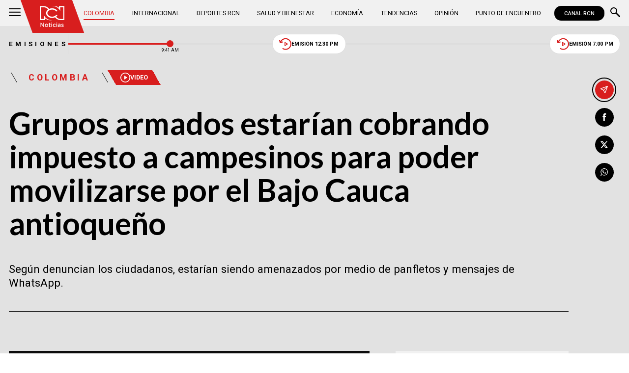

--- FILE ---
content_type: text/html; charset=utf-8
request_url: https://www.noticiasrcn.com/colombia/grupos-armados-estarian-cobrando-impuesto-a-campesinos-para-poder-movilizarse-por-el-bajo-cauca-antioqueno-717826
body_size: 11085
content:
<!DOCTYPE html>
<html lang="es">
<head>
    <title>Grupos armados estar&#xED;an cobrando impuesto a campesinos para poder movilizarse por el Bajo Cauca antioque&#xF1;o | Noticias RCN</title>
    <meta charset="utf-8" />
<meta http-equiv="x-ua-compatible" content="ie=edge">
<meta name="viewport" content="width=device-width, initial-scale=1.0">
<meta name="author" content="Noticias RCN" />
<meta name="version" content="3.0.13.0" />
	<meta name="description" content="Seg&#xFA;n denuncian los ciudadanos, estar&#xED;an siendo amenazados por medio de panfletos y mensajes de WhatsApp." />
	<meta name="keywords" content="Antioquia" />
	<meta name="news_keywords" content="Antioquia" />
	<link href="https://www.noticiasrcn.com/colombia/grupos-armados-estarian-cobrando-impuesto-a-campesinos-para-poder-movilizarse-por-el-bajo-cauca-antioqueno-717826" rel="canonical">

	<link rel="amphtml" href="https://amp.noticiasrcn.com/colombia/grupos-armados-estarian-cobrando-impuesto-a-campesinos-para-poder-movilizarse-por-el-bajo-cauca-antioqueno-717826">
	<meta name="robots" content="index, follow, max-image-preview:large">

            <meta name="twitter:card" content="summary_large_image" />
            <meta name="twitter:site" content="@NoticiasRCN" />
            <meta name="twitter:creator" content="@NoticiasRCN" />
            <meta name="twitter:title" content="Grupos armados estar&#xED;an cobrando impuesto a campesinos para poder movilizarse por el Bajo Cauca antioque&#xF1;o | Noticias RCN" />
            <meta name="twitter:description" content="Seg&#xFA;n denuncian los ciudadanos, estar&#xED;an siendo amenazados por medio de panfletos y mensajes de WhatsApp." />
            <meta name="twitter:image" content="https://imagenes.noticiasrcn.com/cms/2024/05/22215546/disidencias-de-las-farc-y-el-clan-del-golfo-se-enfrentaron-en-antioquia.webp?w=1280" />

    <meta property="og:site_name" content="Noticias RCN">
    <meta property="og:title" content="Grupos armados estar&#xED;an cobrando impuesto a campesinos para poder movilizarse por el Bajo Cauca antioque&#xF1;o | Noticias RCN" />
    <meta property="og:type" content="article" />
    <meta property="og:url" content="https://www.noticiasrcn.com/colombia/grupos-armados-estarian-cobrando-impuesto-a-campesinos-para-poder-movilizarse-por-el-bajo-cauca-antioqueno-717826" />
    <meta property="og:image" content="https://imagenes.noticiasrcn.com/cms/2024/05/22215546/disidencias-de-las-farc-y-el-clan-del-golfo-se-enfrentaron-en-antioquia.webp?w=1280" />
    <meta property="og:image:type" content="image/jpeg" />
    <meta property="og:image:alt" content="Grupos armados estar&#xED;an cobrando impuesto a campesinos para poder movilizarse por el Bajo Cauca antioque&#xF1;o | Noticias RCN" />
    <meta property=”og:image:width” content="1280" />
    <meta property=”og:image:height” content="720" />
    <meta property="og:description" content="Seg&#xFA;n denuncian los ciudadanos, estar&#xED;an siendo amenazados por medio de panfletos y mensajes de WhatsApp." />
    <meta property="og:locale" content="es_CO" />
    <!--Whatsapp-->
    <meta property="og:image" content="https://imagenes.noticiasrcn.com/cms/2024/05/22215546/disidencias-de-las-farc-y-el-clan-del-golfo-se-enfrentaron-en-antioquia.webp?w=400&amp;r=1_1" />
    <meta property="og:image:type" content="image/jpeg" />
        <meta property="fb:pages" content="154413711236788" />

<link rel="apple-touch-icon" sizes="180x180" href="/__assets/favicon/apple-touch-icon.png">
<link rel="alternate icon" href="/__assets/favicon/favicon.ico" sizes="16x16">
<meta name="msapplication-config" content="/__assets/favicon/browserconfig.xml">
<meta name="msapplication-TileColor" content="#da532c">
<link rel="mask-icon" href="/__assets/favicon/safari-pinned-tab.svg" color="#0b4bbd">
<link rel="icon" type="image/svg+xml" href="/__assets/favicon/favicon.svg">
<meta name="theme-color" content="#ffffff">
    <meta property="article:published_time" content="07/09/2024 10:02:33 -05:00" />
    <meta property="article:modified_time" content="07/09/2024 10:02:33 -05:00" />
        <meta property="mrf:authors" content="mdcardenas@rcntv.com" />
        <meta property="mrf:tags" content="contentType:Video;tags:Antioquia" />
        <meta property="mrf:sections" content="Colombia">


	<script type="application/ld&#x2B;json">
		{"@id":"https://www.noticiasrcn.com/#publisher","name":"Noticias RCN","logo":{"url":"https://imagenes.noticiasrcn.com/img/nrcn-logo.png","width":320,"height":270,"@context":"http://schema.org","@type":"ImageObject"},"url":"https://www.noticiasrcn.com","sameAs":["https://twitter.com/NoticiasRCN","https://www.facebook.com/NoticiasRCN","https://www.youtube.com/channel/UCnr6pbeXJmkNQJ9PSYle7QQ","https://www.instagram.com/noticiasrcn"],"address":{"streetAddress":"Av. de las Américas #65-82","addressLocality":"Bogotá D.C","postalCode":"111611","addressRegion":"Bogotá D.C","addressCountry":"CO","@context":"http://schema.org","@type":"PostalAddress"},"@context":"http://schema.org","@type":"NewsMediaOrganization"}
	</script>
	<script type="application/ld&#x2B;json">
		{"itemListElement":[{"position":1,"name":"Colombia","item":"https://www.noticiasrcn.com/colombia","@context":"http://schema.org","@type":"ListItem"},{"position":2,"name":"Grupos armados estarían cobrando impuesto a campesinos para poder movilizarse por el Bajo Cauca antioqueño","@context":"http://schema.org","@type":"ListItem"}],"@context":"http://schema.org","@type":"BreadcrumbList"}
	</script>
	<script type="application/ld&#x2B;json">
		{"headline":"Grupos armados estarían cobrando impuesto a campesinos para poder movilizarse por el Bajo Cauca antioqueño","articleSection":"Colombia","datePublished":"2024-07-09T10:02:33-05:00","dateModified":"2024-07-09T10:02:33-05:00","description":"Según denuncian los ciudadanos, estarían siendo amenazados por medio de panfletos y mensajes de WhatsApp.","publisher":{"@id":"https://www.noticiasrcn.com/#publisher"},"image":[{"url":"https://imagenes.noticiasrcn.com/cms/2024/05/22215546/disidencias-de-las-farc-y-el-clan-del-golfo-se-enfrentaron-en-antioquia.webp","width":1920,"height":1080,"caption":"Foto: AFP","@context":"http://schema.org","@type":"ImageObject"},{"url":"https://imagenes.noticiasrcn.com/cms/2024/05/22215546/disidencias-de-las-farc-y-el-clan-del-golfo-se-enfrentaron-en-antioquia.webp?r=4_3","width":1440,"height":1080,"caption":"Foto: AFP","@context":"http://schema.org","@type":"ImageObject"},{"url":"https://imagenes.noticiasrcn.com/cms/2024/05/22215546/disidencias-de-las-farc-y-el-clan-del-golfo-se-enfrentaron-en-antioquia.webp?r=1_1","width":1080,"height":1080,"caption":"Foto: AFP","@context":"http://schema.org","@type":"ImageObject"}],"author":[{"@id":"https://www.noticiasrcn.com/#publisher","name":"Noticias RCN","logo":{"url":"https://imagenes.noticiasrcn.com/img/nrcn-logo.png","width":320,"height":270,"@context":"http://schema.org","@type":"ImageObject"},"url":"https://www.noticiasrcn.com","sameAs":["https://twitter.com/NoticiasRCN","https://www.facebook.com/NoticiasRCN","https://www.youtube.com/channel/UCnr6pbeXJmkNQJ9PSYle7QQ","https://www.instagram.com/noticiasrcn"],"address":{"streetAddress":"Av. de las Américas #65-82","addressLocality":"Bogotá D.C","postalCode":"111611","addressRegion":"Bogotá D.C","addressCountry":"CO","@context":"http://schema.org","@type":"PostalAddress"},"@context":"http://schema.org","@type":"NewsMediaOrganization"}],"wordCount":367,"url":"https://www.noticiasrcn.com/colombia/grupos-armados-estarian-cobrando-impuesto-a-campesinos-para-poder-movilizarse-por-el-bajo-cauca-antioqueno-717826","mainEntityOfPage":"https://www.noticiasrcn.com/colombia/grupos-armados-estarian-cobrando-impuesto-a-campesinos-para-poder-movilizarse-por-el-bajo-cauca-antioqueno-717826","speakable":{"xPath":["/html/head/title","/html/head/meta[@name='description']/@content"],"@context":"http://schema.org","@type":"SpeakableSpecification"},"@context":"http://schema.org","@type":"NewsArticle"}
	</script>
	<script type="application/ld&#x2B;json">
		{"description":"Según denuncian los ciudadanos, estarían siendo amenazados por medio de panfletos y mensajes de WhatsApp.","name":"Grupos armados estarían cobrando impuesto a campesinos para poder movilizarse por el Bajo Cauca antioqueño","thumbnailUrl":["https://imagenes.noticiasrcn.com/cms/2024/05/22215546/disidencias-de-las-farc-y-el-clan-del-golfo-se-enfrentaron-en-antioquia.webp"],"uploadDate":"2024-07-09T10:02:33-05:00","embedUrl":"https://geo.dailymotion.com/player.html?video=x91te18&","@context":"http://schema.org","@type":"VideoObject"}
	</script>

            <script>
            dataLayer = [{
                'isMobile': false,
                'postId': '717826',
                'postDateTime': '2024-07-09 10:02:33',
            }];
        </script>
<!-- Google Tag Manager -->
<script>
    (function (w, d, s, l, i) {
        w[l] = w[l] || []; w[l].push({
            'gtm.start':
                new Date().getTime(), event: 'gtm.js'
        }); var f = d.getElementsByTagName(s)[0],
            j = d.createElement(s), dl = l != 'dataLayer' ? '&l=' + l : ''; j.async = true; j.src =
                'https://www.googletagmanager.com/gtm.js?id=' + i + dl; f.parentNode.insertBefore(j, f);
    })(window, document, 'script', 'dataLayer', 'GTM-5LFX3MS3');</script>
<!-- End Google Tag Manager -->

    <link rel="preconnect" href="https://fonts.googleapis.com">
    <link rel="preconnect" href="https://fonts.gstatic.com" crossorigin>
    <link href="https://fonts.googleapis.com/css2?family=Lato:ital,wght@0,400;0,700;1,400;1,700&family=Roboto+Serif:ital,opsz,wght@0,8..144,100..900;1,8..144,100..900&family=Roboto:ital,wght@0,400;0,500;0,700;1,400;1,500;1,700&display=swap" rel="stylesheet">
    
    
    
        <script type="text/javascript">
            window.trends = {
                'postId': '717826',
                'postDateTime': '2024-07-09 10:02:33',
            }
        </script>
    


    
            <noscript><link rel="stylesheet" href="/__assets/assets/v2.0.0/desktop-post-video-fMZAbGzK.css" /></noscript>
            <link rel="preload" href="/__assets/assets/v2.0.0/desktop-post-video-fMZAbGzK.css" as="style" />
    
</head>
<body>
    <!-- Google Tag Manager (noscript) -->
    <noscript>
        <iframe src="https://www.googletagmanager.com/ns.html?id=GTM-5LFX3MS3"
                height="0" width="0" style="display:none;visibility:hidden">
        </iframe>
    </noscript>
    <!-- End Google Tag Manager (noscript) -->
    <style id="loading-styles">
    .loading_screen {
        background: linear-gradient(to bottom, #f9f9f9 10%, #eeeff3 100%);
        left: 0;
        height: 100%;
        position: fixed;
        top: 0;
        width: 100%;
        z-index: 10000;
        display: flex;
        flex-direction: column;
        justify-content: center;
        align-items: center;
    }

        .loading_screen .icon-logo {
            height: 80px;
            width: auto;
            fill: #555;
        }

        .loader {
            width: 8px;
            height: 8px;
            border-radius: 50%;
            display: block;
            margin: 15px auto;
            position: relative;
            color: #555;
            box-sizing: border-box;
            animation: animloader 750ms linear infinite alternate;
        }

    @keyframes animloader {
        0% {
            box-shadow: -38px -12px, -14px 0, 14px 0, 38px 0;
        }

        33% {
            box-shadow: -38px 0px, -14px -12px, 14px 0, 38px 0;
        }

        66% {
            box-shadow: -38px 0px, -14px 0, 14px -12px, 38px 0;
        }

        100% {
            box-shadow: -38px 0, -14px 0, 14px 0, 38px -12px;
        }
    }

</style>
<style id="hide-principal">
    #principal-html {
        display: none;
    }
</style>

<div class="loading_screen">
    <svg class="icon-logo" width="1216" height="1024" viewBox="0 0 1216 1024" preserveAspectRatio="xMinYMin" aria-hidden="true" focusable="false"><use href="/ui/v2/icons.svg#icon-logo"></use></svg>
    <span class="loader"></span>
</div>
<script>
    var loadingRemoved = false;
    var cleanLoading = function () {
        if (!loadingRemoved) {
            loadingRemoved = true;
            document.getElementById('hide-principal').remove();
            document.getElementsByClassName('loading_screen')[0].remove();
        }
    }
</script>
    <div id="principal-html" class="p-vid">
        
        <header v-bind:class="{ scrolled: scrollPosition > 100 }" data-mrf-recirculation="Header">
    <div class="header">
        <div class="container">
            <button class="menu-icon" type="button" @click="openMenu" aria-label="Abrir Menú">
                <svg class="icon-menu" width="1024" height="1024" viewBox="0 0 1024 1024" preserveAspectRatio="xMinYMin" aria-hidden="true" focusable="false"><use href="/ui/v2/icons.svg#icon-menu"></use></svg>
            </button>

            <div class="side-menu" ref="sideMenuRef" v-bind:class="{ show: isMenuOpen }" data-mrf-recirculation="Menú Lateral">
    <div class="row">
        <a class="logo-inside" href="/" aria-label="Ir al inicio"><svg class="icon-logo" width="1216" height="1024" viewBox="0 0 1216 1024" preserveAspectRatio="xMinYMin" aria-hidden="true" focusable="false"><use href="/ui/v2/icons.svg#icon-logo"></use></svg></a>
        <button class="close" @click="closeMenu" aria-label="Cerrar Menú">
            <svg class="icon-close" width="1024" height="1024" viewBox="0 0 1024 1024" preserveAspectRatio="xMinYMin" aria-hidden="true" focusable="false"><use href="/ui/v2/icons.svg#icon-close"></use></svg>
        </button>
    </div>
    <nav class="menu">
        <collapse class="accordion c3" :collapsed="false" icon="arrowdown">
            <template v-slot:header>
                <div>Secciones</div>
            </template>
                <ul>
                            <li><a href="/colombia">Colombia</a></li>
                            <li><a href="/internacional">Internacional</a></li>
                            <li><a href="/salud-y-bienestar">Salud y Bienestar</a></li>
                            <li><a href="/opinion">Opini&#xF3;n</a></li>
                </ul>
                    <hr class="v">
                <ul>
                            <li><a href="/economia">Econom&#xED;a</a></li>
                            <li><a href="/tendencias">Tendencias</a></li>
                            <li><a href="/punto-de-encuentro">Punto de Encuentro</a></li>
                </ul>
                    <hr class="v">
                <ul>
                            <li><a href="/videos">Videos</a></li>
                            <li><a href="/emisiones">Emisiones</a></li>
                            <li><a href="/deportes">Deportes RCN</a></li>
                </ul>
        </collapse>
        <collapse class="accordion c2" :collapsed="false" icon="arrowdown">
            <template v-slot:header>
                <div>Punto de encuentro</div>
            </template>
                <ul>
                        <li><a href="/punto-de-encuentro/a-lo-que-vinimos">A lo que vinimos</a></li>
                        <li><a href="/punto-de-encuentro/encontremonos-en-las-regiones">Encontr&#xE9;monos en las regiones</a></li>
                        <li><a href="/punto-de-encuentro/informes-especiales">Informes especiales</a></li>
                        <li><a href="/punto-de-encuentro/la-entrevista-de-jose-manuel-acevedo">La entrevista de Jos&#xE9; Manuel Acevedo</a></li>
                        <li><a href="/punto-de-encuentro/los-datos-de-luza">Los datos de Luza</a></li>
                        <li><a href="/punto-de-encuentro/mujeres-que-inspiran">Mujeres que inspiran</a></li>
                        <li><a href="/punto-de-encuentro/retrato-hablado">Retrato Hablado</a></li>
                </ul>
                    <hr class="v">
                <ul>
                        <li><a href="/punto-de-encuentro/el-termometro">El term&#xF3;metro</a></li>
                        <li><a href="/punto-de-encuentro/hacia-el-corazon-de-la-tierra">Hacia el coraz&#xF3;n de la tierra</a></li>
                        <li><a href="/punto-de-encuentro/la-clave-economica">La Clave Econ&#xF3;mica</a></li>
                        <li><a href="/punto-de-encuentro/la-mesa-ancha">La Mesa Ancha</a></li>
                        <li><a href="/punto-de-encuentro/miercoles-de-salud">Mi&#xE9;rcoles de Salud</a></li>
                        <li><a href="/punto-de-encuentro/preciso-y-conciso">Preciso y conciso</a></li>
                        <li><a href="/punto-de-encuentro/tribuna-rcn">Tribuna RCN</a></li>
                </ul>
        </collapse>
        <collapse class="accordion c1" :collapsed="false" icon="arrowdown">
            <template v-slot:header>
                <div>Emisiones</div>
            </template>
            <menu-broadcasts></menu-broadcasts>
        </collapse>
            <div class="btn-container">
                <a href="https://www.whatsapp.com/channel/0029VZzgtsp8PgsABlHj6g3K" target="_blank" rel="nofollow" class="btn secondary">Suscribirse</a>
            </div>
    </nav>
        <ul class="social-networks">
                <li>
                    <a href="https://www.facebook.com/NoticiasRCN" target="_blank" rel="nofollow"><svg class="icon-facebook" width="1024" height="1024" viewBox="0 0 1024 1024" preserveAspectRatio="xMinYMin" aria-hidden="true" focusable="false"><use href="/ui/v2/icons.svg#icon-facebook"></use></svg></a>
                </li>
                <li>
                    <a href="https://twitter.com/NoticiasRCN" target="_blank" rel="nofollow"><svg class="icon-x" width="1024" height="1024" viewBox="0 0 1024 1024" preserveAspectRatio="xMinYMin" aria-hidden="true" focusable="false"><use href="/ui/v2/icons.svg#icon-x"></use></svg></a>
                </li>
                <li>
                    <a href="https://www.instagram.com/noticiasrcn/" target="_blank" rel="nofollow"><svg class="icon-instagram" width="1024" height="1024" viewBox="0 0 1024 1024" preserveAspectRatio="xMinYMin" aria-hidden="true" focusable="false"><use href="/ui/v2/icons.svg#icon-instagram"></use></svg></a>
                </li>
                <li>
                    <a href="https://www.youtube.com/c/NoticiasRCN/" target="_blank" rel="nofollow"><svg class="icon-youtube" width="1024" height="1024" viewBox="0 0 1024 1024" preserveAspectRatio="xMinYMin" aria-hidden="true" focusable="false"><use href="/ui/v2/icons.svg#icon-youtube"></use></svg></a>
                </li>
                <li>
                    <a href="https://www.whatsapp.com/channel/0029VZzgtsp8PgsABlHj6g3K" target="_blank" rel="nofollow">
                        <svg class="icon-whatsapp" width="1024" height="1024" viewBox="0 0 1024 1024" preserveAspectRatio="xMinYMin" aria-hidden="true" focusable="false"><use href="/ui/v2/icons.svg#icon-whatsapp"></use></svg>
                    </a>
                </li>
        </ul>
</div>
<div class="overlay" v-bind:class="{ show: isMenuOpen }"></div>

            <a class="logo" href="/" aria-label="Ir al inicio"><svg class="icon-logo" width="1216" height="1024" viewBox="0 0 1216 1024" preserveAspectRatio="xMinYMin" aria-hidden="true" focusable="false"><use href="/ui/v2/icons.svg#icon-logo"></use></svg></a>
            <nav class="categories">
                <ul>
                            <li><a class="active" href="/colombia">Colombia</a></li>
                            <li><a  href="/internacional">Internacional</a></li>
                            <li><a  href="/deportes">Deportes RCN</a></li>
                            <li><a  href="/salud-y-bienestar">Salud y Bienestar</a></li>
                            <li><a  href="/economia">Econom&#xED;a</a></li>
                            <li><a  href="/tendencias">Tendencias</a></li>
                            <li><a  href="/opinion">Opini&#xF3;n</a></li>
                            <li><a  href="/punto-de-encuentro">Punto de Encuentro</a></li>
                </ul>
            </nav>
            <div>
                <a href="https://www.canalrcn.com/co/noticias-rcn?utm_source=noticias&utm_medium=botonheader&utm_campaign=app" target="_blank" rel="nofollow" class="btn xs">
                    CANAL RCN
                </a>
            </div>
            <search-box></search-box>
        </div>
    </div>
    <header-broadcasts></header-broadcasts>
    <breaking-news></breaking-news>
</header>

        <main class="wrapper-main" v-bind:class="{bn: rcnStore.hasBreakingNews, scrolled: scrollPosition > 100}">
            

<article class="main-article-container post-video-container container" data-mrf-recirculation="Cuerpo Noticia">
        <div class="post-header">
        <div class="breadcrumb">
                <a href="/colombia" class="kicker">Colombia</a>
                <a href="/videos" class="tag"><svg class="icon-play" width="1024" height="1024" viewBox="0 0 1024 1024" preserveAspectRatio="xMinYMin" aria-hidden="true" focusable="false"><use href="/ui/v2/icons.svg#icon-play"></use></svg> Video</a>
        </div>
        <h1 class="title">Grupos armados estar&#xED;an cobrando impuesto a campesinos para poder movilizarse por el Bajo Cauca antioque&#xF1;o</h1>
        <h2 class="lead">Seg&#xFA;n denuncian los ciudadanos, estar&#xED;an siendo amenazados por medio de panfletos y mensajes de WhatsApp.</h2>
        <hr class="full">
    </div>

        <div class="article-container">
        <div class="standard-content">
            <div class="video-opening" v-bind:class="{ 'fixed': scrollPosition > 770 && videoActive }">
                <div id="toolbar" class="toolbar" :style="{left: leftWindow, top: topWindow}">
                    <button @click="videoActive = false" aria-label="Cerrar Video">
                        <svg class="icon-close" width="1024" height="1024" viewBox="0 0 1024 1024" preserveAspectRatio="xMinYMin" aria-hidden="true" focusable="false"><use href="/ui/v2/icons.svg#icon-close"></use></svg>
                    </button>
                </div>
                <div class="video-container" :style="{left: leftWindow, top: topVideoWindow }">
<span class="lazyload dailymotion-video" id="dm-YZTLGI" data-video-id="x91te18" data-width="640" data-height="359"></span>                </div>
            </div>

            
	<div class="main-tag ">
			<div class="logo">
				<svg class="icon-logo" width="1216" height="1024" viewBox="0 0 1216 1024" preserveAspectRatio="xMinYMin" aria-hidden="true" focusable="false"><use href="/ui/v2/icons.svg#icon-logo"></use></svg>
				
    <img class="lazyload rounded"
         title="default_autor"
         data-src="https://imagenes.noticiasrcn.com/cms/2024/02/13112928/default_autor.jpg"
         src="data:image/svg+xml,%3Csvg xmlns='http://www.w3.org/2000/svg' viewBox='0 0 900 900'%3E%3C/svg%3E"
         height="900"
         width="900"
         aria-hidden="true"
         onerror="this.src='data:image/svg+xml,%3Csvg xmlns=\'http://www.w3.org/2000/svg\' viewBox=\'0 0 900 900\'%3E%3C/svg%3E'" />
    <noscript>
        <img loading="lazy"
             class="rounded"
             title="default_autor"
             src="https://imagenes.noticiasrcn.com/cms/2024/02/13112928/default_autor.jpg?w=480"
             height="900"
             width="900" />
    </noscript>

			</div>

		<div class="info">
					<p class="tag-title">Noticias RCN</p>

			<div class="date">
				<span>julio 09 de 2024</span>
				<hr class="v">
				<span>10:02 a.&#xA0;m.</span>
			</div>
		</div>
	
	</div>

            
	<a class="whatsapp-button" href="https://www.whatsapp.com/channel/0029VZzgtsp8PgsABlHj6g3K" target="_blank" rel="nofollow">
		<svg class="icon-whatsapp" width="1024" height="1024" viewBox="0 0 1024 1024" preserveAspectRatio="xMinYMin" aria-hidden="true" focusable="false"><use href="/ui/v2/icons.svg#icon-whatsapp"></use></svg> Unirse al canal de Whatsapp de Noticias RCN
	</a>



            <div class="content">
                <p>Noticias RCN conoció que los grupos armados ilegales estarían cobrando un ‘impuesto’ a los campesinos para poder movilizarse por el Bajo Cauca antioqueño. En esta región del país hay presencia de ‘El Clan del Golfo’ y el ELN quienes se estarían enfrentando por el control de las minas de oro.</p><p>Los ciudadanos son constantemente amenazados, según reportes de las autoridades, por medio panfletos y WhatsApp; muchos de los mensajes enviados por los grupos delincuenciales a través de esta aplicación son audios.</p><div class="mceNonEditable related-post"><figure><img loading="lazy" title="Violaciones al cese el fuego por parte del ELN se cuadriplicaron, según informe del Cerac" alt="Violaciones al cese el fuego por parte del ELN se cuadriplicaron, según informe del Cerac" width="1920" height="1080" data-src="https://imagenes.noticiasrcn.com/cms/2024/07/09071742/ELN-violacions-cese-fuego-AFP.webp?w=600&amp;r=16_9" src="data:image/svg+xml,%3Csvg xmlns='http://www.w3.org/2000/svg' viewBox='0 0 1920 1080'%3E%3C/svg%3E" class="lazyload" /></figure><div>RELACIONADO</div><h3><a href="/colombia/violaciones-al-cese-el-fuego-por-parte-del-eln-se-cuadriplicaron-segun-informe-del-cerac-717750" target="_blank">Violaciones al cese el fuego por parte del ELN se cuadriplicaron, según informe del Cerac</a></h3></div><p><em>“Las comunidades hoy están en riesgo. Están siendo reclutadas, utilizadas, han sido víctimas de minas antipersonal y han sido desplazadas y confinadas”,</em> advirtió Ricardo Arias, delegado de la Defensoría del Pueblo.</p><div class="ad-wrapper"><div id="gpt-ad-10"></div></div><h2>Horarios de movilidad</h2><p>El control en el Bajo Cauca antiqueño por parte de los grupos armados es tal que, además de, presuntamente, cobrar un impuesto de movilidad, también controlan los horarios en los que los ciudadanos pueden transitar.</p><p>Luis Eduardo Martínez, secretario de Seguridad de Antioquia, condenó que los campesinos estén siendo intimidados a través de redes sociales. Además, lamentó que se esté confinando a la población.</p><p><em>“No hay necesidad que ellos estén en territorio y con una sola amenaza que envíen por las redes sociales, con una grabación que envían por WhatsApp, con eso tienen la capacidad de confinar o desplazar a toda una población”</em>, aseguró.</p><div class="mceNonEditable related-post"><figure><img loading="lazy" title="&quot;De 160 reclutamientos forzosos,124 ocurren en Cauca&quot;: delegado de la Defensoría del Pueblo" alt="&quot;De 160 reclutamientos forzosos,124 ocurren en Cauca&quot;: delegado de la Defensoría del Pueblo" width="1920" height="1080" data-src="https://imagenes.noticiasrcn.com/cms/2024/06/21081458/cauca-es-el-departamento-con-mas-casos-de-reclutamiento-forzoso.webp?w=600&amp;r=16_9" src="data:image/svg+xml,%3Csvg xmlns='http://www.w3.org/2000/svg' viewBox='0 0 1920 1080'%3E%3C/svg%3E" class="lazyload" /></figure><div>RELACIONADO</div><h3><a href="/colombia/de-160-reclutamientos-forzosos-124-ocurren-en-cauca-delegado-de-la-defensoria-del-pueblo-709856" target="_blank">"De 160 reclutamientos forzosos,124 ocurren en Cauca": delegado de la Defensoría del Pueblo</a></h3></div><p>Aunque la Fuerza Pública hace presencia en esa zona, la comunidad advierte que no es suficiente para detener el actuar de los grupos armados.</p><h2>Cifras de confinamiento en Colombia</h2><p>A finales de mayo la Oficina de Asuntos Humanitarios de Naciones Unidas (OCHA) alertó que, durante el primer trimestre de 2024, el confinamiento en Colombia aumentó un 166% en comparación con el año anterior.</p><p>Según el informe, más de 44 mil personas y 11 mil familias se han visto obligadas a restringir severamente su movilidad debido a enfrentamientos entre los grupos armados en diferentes zonas del país.</p><p>Además del Bajo Cauca antioqueño, regiones como el Pacífico, Amazonía y Magdalena Medio se han visto gravemente afectados por esta problemática.</p>
            </div>
            
	<div class="tags-container">
		<svg class="icon-tag" width="1024" height="1024" viewBox="0 0 1024 1024" preserveAspectRatio="xMinYMin" aria-hidden="true" focusable="false"><use href="/ui/v2/icons.svg#icon-tag"></use></svg>
		<ul class="tags">
				<li>
					<a href="/temas/antioquia">Antioquia</a>
				</li>
		</ul>
	</div>

            
	<a class="whatsapp-button" href="https://www.whatsapp.com/channel/0029VZzgtsp8PgsABlHj6g3K" target="_blank" rel="nofollow">
		<svg class="icon-whatsapp" width="1024" height="1024" viewBox="0 0 1024 1024" preserveAspectRatio="xMinYMin" aria-hidden="true" focusable="false"><use href="/ui/v2/icons.svg#icon-whatsapp"></use></svg> Unirse al canal de Whatsapp de Noticias RCN
	</a>



            	<a class="google-button" href="https://news.google.com/publications/CAAqBwgKMJ3FgQsw5qb9Ag" target="_blank" rel="nofollow">
		<img class="lazyload"
			 width="27"
			 height="27"
			 src="data:image/svg+xml,%3Csvg xmlns='http://www.w3.org/2000/svg' viewBox='0 0 25 25'%3E%3C/svg%3E"
			 data-src="/__assets/images/googlenews.svg"
			 alt="Google News" />
		Síguenos en Google News
	</a>

        </div>
        <div class="sidebar">
            <div id="gpt-ad-24" class="ad rectangle"></div>
            <trends2></trends2>
            <div id="gpt-ad-25" class="ad rectangle"></div>
        </div>
    </div>

    
	<ul class="share">
		<li class="send">
			<post-percentage></post-percentage>
			<span>
				<svg class="icon-send" width="1024" height="1024" viewBox="0 0 1024 1024" preserveAspectRatio="xMinYMin" aria-hidden="true" focusable="false"><use href="/ui/v2/icons.svg#icon-send"></use></svg>
			</span>
		</li>
		<li>
			<a href="https://www.facebook.com/share.php?display=page&amp;u=https%3A%2F%2Fwww.noticiasrcn.com%2Fcolombia%2Fgrupos-armados-estarian-cobrando-impuesto-a-campesinos-para-poder-movilizarse-por-el-bajo-cauca-antioqueno-717826" target="_blank" rel="noopener" aria-label="Compartir en Facebook">
				<svg class="icon-facebook" width="1024" height="1024" viewBox="0 0 1024 1024" preserveAspectRatio="xMinYMin" aria-hidden="true" focusable="false"><use href="/ui/v2/icons.svg#icon-facebook"></use></svg>
			</a>
		</li>
		<li>
			<a href="https://twitter.com/intent/tweet?text=Grupos&#x2B;armados&#x2B;estar%C3%ADan&#x2B;cobrando&#x2B;impuesto&#x2B;a&#x2B;campesinos&#x2B;para&#x2B;poder&#x2B;movilizarse&#x2B;por&#x2B;el&#x2B;Bajo&#x2B;Cauca&#x2B;antioque%C3%B1o&amp;url=https%3A%2F%2Fwww.noticiasrcn.com%2Fcolombia%2Fgrupos-armados-estarian-cobrando-impuesto-a-campesinos-para-poder-movilizarse-por-el-bajo-cauca-antioqueno-717826&amp;via=NoticiasRCN" target="_blank" rel="noopener" aria-label="Compartir en X">
				<svg class="icon-x" width="1024" height="1024" viewBox="0 0 1024 1024" preserveAspectRatio="xMinYMin" aria-hidden="true" focusable="false"><use href="/ui/v2/icons.svg#icon-x"></use></svg>
			</a>
		</li>
		<li>
			<a href="https://wa.me/?text=Art%C3%ADculo&#x2B;Grupos&#x2B;armados&#x2B;estar%C3%ADan&#x2B;cobrando&#x2B;impuesto&#x2B;a&#x2B;campesinos&#x2B;para&#x2B;poder&#x2B;movilizarse&#x2B;por&#x2B;el&#x2B;Bajo&#x2B;Cauca&#x2B;antioque%C3%B1o&#x2B;-&#x2B;https%3A%2F%2Fwww.noticiasrcn.com%2Fcolombia%2Fgrupos-armados-estarian-cobrando-impuesto-a-campesinos-para-poder-movilizarse-por-el-bajo-cauca-antioqueno-717826" target="_blank" rel="noopener" aria-label="Compartir en Whatsapp">
				<svg class="icon-whatsapp" width="1024" height="1024" viewBox="0 0 1024 1024" preserveAspectRatio="xMinYMin" aria-hidden="true" focusable="false"><use href="/ui/v2/icons.svg#icon-whatsapp"></use></svg>
			</a>
		</li>
		<share-button title="Grupos armados estar&#xED;an cobrando impuesto a campesinos para poder movilizarse por el Bajo Cauca antioque&#xF1;o" url="https://www.noticiasrcn.com/colombia/grupos-armados-estarian-cobrando-impuesto-a-campesinos-para-poder-movilizarse-por-el-bajo-cauca-antioqueno-717826"></share-button>
	</ul>

</article>


    <section class="container interests" data-mrf-recirculation="Te Puede Interesar">
        <div class="section-title">
            <h2>Te puede interesar</h2>
        </div>
	<div class="post-v">
		<a class="img-a" href="/colombia/vagones-de-un-tren-en-duitama-se-desacoplaron-y-provocaron-accidente-donde-murio-embarazada-981442">
			
    <img class="lazyload"
         alt="Accidente en Duitama."
         title="accidente-duitama"
         data-src="https://imagenes.noticiasrcn.com/cms/2026/01/17200007/accidente-duitama.webp"
         src="data:image/svg+xml,%3Csvg xmlns='http://www.w3.org/2000/svg' viewBox='0 0 1920 1080'%3E%3C/svg%3E"
         height="1080"
         width="1920" 
         aria-hidden="true"
         onerror="this.src='data:image/svg+xml,%3Csvg xmlns=\'http://www.w3.org/2000/svg\' viewBox=\'0 0 1920 1080\'%3E%3C/svg%3E'" />
    <noscript>
        <img loading="lazy"
             alt="Accidente en Duitama."
             title="accidente-duitama"
             src="https://imagenes.noticiasrcn.com/cms/2026/01/17200007/accidente-duitama.webp?w=480"
             height="1080"
             width="1920" />
    </noscript>

			<svg class="icon-play" width="1024" height="1024" viewBox="0 0 1024 1024" preserveAspectRatio="xMinYMin" aria-hidden="true" focusable="false"><use href="/ui/v2/icons.svg#icon-play"></use></svg>
		</a>
		<a href="/temas/boyaca" class="kicker">Boyac&#xE1;</a>
		<h3 class="title">
			<a href="/colombia/vagones-de-un-tren-en-duitama-se-desacoplaron-y-provocaron-accidente-donde-murio-embarazada-981442">VIDEO | Vagones de un tren en Duitama provocaron aparatoso accidente que dej&#xF3; una mujer embarazada muerta</a>
		</h3>
		<div class="time">
			<svg class="icon-clock" width="1024" height="1024" viewBox="0 0 1024 1024" preserveAspectRatio="xMinYMin" aria-hidden="true" focusable="false"><use href="/ui/v2/icons.svg#icon-clock"></use></svg>
			<post-time :created="1768698148000"></post-time>
		</div>
	</div>
	<div class="post-v">
		<a class="img-a" href="/colombia/desafios-en-movilidad-en-bogota-mas-alla-del-metro-981424">
			
    <img class="lazyload"
         alt="Carros y motos tr&#xE1;fico en Bogot&#xE1;"
         title="Carros y motos tr&#xE1;fico en Bogot&#xE1;"
         data-src="https://imagenes.noticiasrcn.com/cms/2026/01/14102206/Carros-y-motos-trafico-en-Bogota.webp"
         src="data:image/svg+xml,%3Csvg xmlns='http://www.w3.org/2000/svg' viewBox='0 0 1920 1080'%3E%3C/svg%3E"
         height="1080"
         width="1920" 
         aria-hidden="true"
         onerror="this.src='data:image/svg+xml,%3Csvg xmlns=\'http://www.w3.org/2000/svg\' viewBox=\'0 0 1920 1080\'%3E%3C/svg%3E'" />
    <noscript>
        <img loading="lazy"
             alt="Carros y motos tr&#xE1;fico en Bogot&#xE1;"
             title="Carros y motos tr&#xE1;fico en Bogot&#xE1;"
             src="https://imagenes.noticiasrcn.com/cms/2026/01/14102206/Carros-y-motos-trafico-en-Bogota.webp?w=480"
             height="1080"
             width="1920" />
    </noscript>

			<svg class="icon-play" width="1024" height="1024" viewBox="0 0 1024 1024" preserveAspectRatio="xMinYMin" aria-hidden="true" focusable="false"><use href="/ui/v2/icons.svg#icon-play"></use></svg>
		</a>
		<a href="/temas/bogota" class="kicker">Bogot&#xE1;</a>
		<h3 class="title">
			<a href="/colombia/desafios-en-movilidad-en-bogota-mas-alla-del-metro-981424">Los desaf&#xED;os estructurales que marcar&#xE1;n la movilidad de Bogot&#xE1; para 2026</a>
		</h3>
		<div class="time">
			<svg class="icon-clock" width="1024" height="1024" viewBox="0 0 1024 1024" preserveAspectRatio="xMinYMin" aria-hidden="true" focusable="false"><use href="/ui/v2/icons.svg#icon-clock"></use></svg>
			<post-time :created="1768696108000"></post-time>
		</div>
	</div>
	<div class="post-v">
		<a class="img-a" href="/colombia/le-robaron-al-equipo-de-yeison-jimenez-durante-homenaje-en-el-movistar-arena-981422">
			
    <img class="lazyload"
         alt="Yeison Jim&#xE9;nez."
         title="yeison-jimenez"
         data-src="https://imagenes.noticiasrcn.com/cms/2026/01/13065705/yeison-jimenez.webp"
         src="data:image/svg+xml,%3Csvg xmlns='http://www.w3.org/2000/svg' viewBox='0 0 1920 1080'%3E%3C/svg%3E"
         height="1080"
         width="1920" 
         aria-hidden="true"
         onerror="this.src='data:image/svg+xml,%3Csvg xmlns=\'http://www.w3.org/2000/svg\' viewBox=\'0 0 1920 1080\'%3E%3C/svg%3E'" />
    <noscript>
        <img loading="lazy"
             alt="Yeison Jim&#xE9;nez."
             title="yeison-jimenez"
             src="https://imagenes.noticiasrcn.com/cms/2026/01/13065705/yeison-jimenez.webp?w=480"
             height="1080"
             width="1920" />
    </noscript>

			
		</a>
		<a href="/temas/yeison-jimenez" class="kicker">Yeison Jim&#xE9;nez</a>
		<h3 class="title">
			<a href="/colombia/le-robaron-al-equipo-de-yeison-jimenez-durante-homenaje-en-el-movistar-arena-981422">Familia de Yeison Jim&#xE9;nez denuncia millonario robo durante homenaje en Movistar Arena</a>
		</h3>
		<div class="time">
			<svg class="icon-clock" width="1024" height="1024" viewBox="0 0 1024 1024" preserveAspectRatio="xMinYMin" aria-hidden="true" focusable="false"><use href="/ui/v2/icons.svg#icon-clock"></use></svg>
			<post-time :created="1768694703000"></post-time>
		</div>
	</div>
    </section>

<div class="container mgid-container lazyload" data-mgid="https://jsc.mgid.com/site/122511.js">
    <div data-type="_mgwidget" data-widget-id="1263650"></div>
</div>
<div id="gpt-ad-21" class="ad banner"></div>
<video-module :id="717826"></video-module>
<div id="gpt-ad-22" class="ad banner"></div>

    <section class="container other-news" data-mrf-recirculation="Otras Noticias">
        <div class="section-title">
            <h2>Otras Noticias</h2>
        </div>
	<div class="post-v">
		<a class="img-a" href="/economia/resultado-loteria-de-boyaca-hoy-sabado-17-de-enero-de-2026-981083">
			
    <img class="lazyload"
         alt="Resultados de la Loter&#xED;a de Boyac&#xE1; del 10 de enero de 2026: conoce el premio mayor"
         title="resultado-loteria-de-boyaca-hoy-sabado-10-de-enero-de-2026"
         data-src="https://imagenes.noticiasrcn.com/cms/2024/11/16205752/loteria-boyaca-16-noviembre.webp"
         src="data:image/svg+xml,%3Csvg xmlns='http://www.w3.org/2000/svg' viewBox='0 0 1920 1080'%3E%3C/svg%3E"
         height="1080"
         width="1920" 
         aria-hidden="true"
         onerror="this.src='data:image/svg+xml,%3Csvg xmlns=\'http://www.w3.org/2000/svg\' viewBox=\'0 0 1920 1080\'%3E%3C/svg%3E'" />
    <noscript>
        <img loading="lazy"
             alt="Resultados de la Loter&#xED;a de Boyac&#xE1; del 10 de enero de 2026: conoce el premio mayor"
             title="resultado-loteria-de-boyaca-hoy-sabado-10-de-enero-de-2026"
             src="https://imagenes.noticiasrcn.com/cms/2024/11/16205752/loteria-boyaca-16-noviembre.webp?w=480"
             height="1080"
             width="1920" />
    </noscript>

			
		</a>
		<a href="/temas/resultados-loteria" class="kicker">Resultados loter&#xED;a</a>
		<h3 class="title">
			<a href="/economia/resultado-loteria-de-boyaca-hoy-sabado-17-de-enero-de-2026-981083">Resultados de la Loter&#xED;a de Boyac&#xE1; del 17 de enero de 2026: conoce el premio mayor</a>
		</h3>
			<p class="lead">Consulta los resultados de la Loter&#xED;a de Boyac&#xE1; del 17 de enero de 2026. Revisa el premio mayor, n&#xFA;meros ganadores y qu&#xE9; hacer si resultaste ganador.</p>
		<div class="time">
			<svg class="icon-clock" width="1024" height="1024" viewBox="0 0 1024 1024" preserveAspectRatio="xMinYMin" aria-hidden="true" focusable="false"><use href="/ui/v2/icons.svg#icon-clock"></use></svg>
			<post-time :created="1768708207000"></post-time>
		</div>
	</div>
	<div class="post-v">
		<a class="img-a" href="/deportes/millonarios-perdio-antes-bucaramanga-debut-liga-betplay-i-2026-video-goles-981458">
			
    <img class="lazyload"
         alt="Hern&#xE1;n Torres Millonarios"
         title="Hern&#xE1;n Torres Millonarios"
         data-src="https://imagenes.noticiasrcn.com/cms/2025/08/28181816/Hernan-Torres-Millonarios-2.webp"
         src="data:image/svg+xml,%3Csvg xmlns='http://www.w3.org/2000/svg' viewBox='0 0 1920 1080'%3E%3C/svg%3E"
         height="1080"
         width="1920" 
         aria-hidden="true"
         onerror="this.src='data:image/svg+xml,%3Csvg xmlns=\'http://www.w3.org/2000/svg\' viewBox=\'0 0 1920 1080\'%3E%3C/svg%3E'" />
    <noscript>
        <img loading="lazy"
             alt="Hern&#xE1;n Torres Millonarios"
             title="Hern&#xE1;n Torres Millonarios"
             src="https://imagenes.noticiasrcn.com/cms/2025/08/28181816/Hernan-Torres-Millonarios-2.webp?w=480"
             height="1080"
             width="1920" />
    </noscript>

			
		</a>
		<a href="/temas/millonarios" class="kicker">Millonarios</a>
		<h3 class="title">
			<a href="/deportes/millonarios-perdio-antes-bucaramanga-debut-liga-betplay-i-2026-video-goles-981458">Pobre debut de Millonarios: sin ideas, defensivo y superado por Bucaramanga</a>
		</h3>
			<p class="lead">Un Millonarios apagado y mal parado t&#xE1;cticamente empez&#xF3; la Liga BetPlay I-2026 con derrota ante Atl&#xE9;tico Bucaramanga. Vea los goles.</p>
		<div class="time">
			<svg class="icon-clock" width="1024" height="1024" viewBox="0 0 1024 1024" preserveAspectRatio="xMinYMin" aria-hidden="true" focusable="false"><use href="/ui/v2/icons.svg#icon-clock"></use></svg>
			<post-time :created="1768707625000"></post-time>
		</div>
	</div>
        <hr class="v">
	<div class="post-v small">
		<div class="kicker-container">
			<a href="/temas/viral" class="kicker">Viral</a>
			
		</div>
		<h3 class="title">
			<a href="/tendencias/video-yaya-munoz-y-manuel-turizo-ruptura-jose-rodriguez-981455">Yaya Mu&#xF1;oz y Manuel Turizo protagonizaron un momento que desat&#xF3; especulaciones: video viral</a>
		</h3>
		<div class="time">
			<svg class="icon-clock" width="1024" height="1024" viewBox="0 0 1024 1024" preserveAspectRatio="xMinYMin" aria-hidden="true" focusable="false"><use href="/ui/v2/icons.svg#icon-clock"></use></svg>
			<post-time :created="1768704321000"></post-time>
		</div>
	</div>
	<div class="post-v small">
		<div class="kicker-container">
			<a href="/temas/donald-trump" class="kicker">Donald Trump</a>
			
		</div>
		<h3 class="title">
			<a href="/internacional/trump-amenaza-con-imponer-aranceles-a-europa-por-groenlandia-981435">Donald Trump tomar&#xED;a dura y dr&#xE1;stica decisi&#xF3;n con aranceles a pa&#xED;ses europeos: esto se sabe</a>
		</h3>
		<div class="time">
			<svg class="icon-clock" width="1024" height="1024" viewBox="0 0 1024 1024" preserveAspectRatio="xMinYMin" aria-hidden="true" focusable="false"><use href="/ui/v2/icons.svg#icon-clock"></use></svg>
			<post-time :created="1768698642000"></post-time>
		</div>
	</div>
	<div class="post-v small">
		<div class="kicker-container">
			<a href="/temas/eps" class="kicker">EPS</a>
			
		</div>
		<h3 class="title">
			<a href="/salud-y-bienestar/quien-maneja-las-eps-intervenidas-la-supersalud-aclaro-que-no-las-administra-981257">&#xBF;Qui&#xE9;n maneja las EPS intervenidas? La Supersalud aclar&#xF3; que no las administra, sino que vigila los recursos</a>
		</h3>
		<div class="time">
			<svg class="icon-clock" width="1024" height="1024" viewBox="0 0 1024 1024" preserveAspectRatio="xMinYMin" aria-hidden="true" focusable="false"><use href="/ui/v2/icons.svg#icon-clock"></use></svg>
			<post-time :created="1768606619000"></post-time>
		</div>
	</div>
    </section>

<div id="gpt-ad-23" class="ad banner"></div>

        </main>
        
	<footer data-mrf-recirculation="Footer">
		<div class="container">
			<div class="company">
				<svg class="icon-logo" width="1216" height="1024" viewBox="0 0 1216 1024" preserveAspectRatio="xMinYMin" aria-hidden="true" focusable="false"><use href="/ui/v2/icons.svg#icon-logo"></use></svg>
					<ul class="social-networks">
							<li>
								<a href="https://www.facebook.com/NoticiasRCN" target="_blank" rel="nofollow"><svg class="icon-facebook" width="1024" height="1024" viewBox="0 0 1024 1024" preserveAspectRatio="xMinYMin" aria-hidden="true" focusable="false"><use href="/ui/v2/icons.svg#icon-facebook"></use></svg></a>
							</li>
							<li>
								<a href="https://twitter.com/NoticiasRCN" target="_blank" rel="nofollow"><svg class="icon-x" width="1024" height="1024" viewBox="0 0 1024 1024" preserveAspectRatio="xMinYMin" aria-hidden="true" focusable="false"><use href="/ui/v2/icons.svg#icon-x"></use></svg></a>
							</li>
							<li>
								<a href="https://www.instagram.com/noticiasrcn/" target="_blank" rel="nofollow"><svg class="icon-instagram" width="1024" height="1024" viewBox="0 0 1024 1024" preserveAspectRatio="xMinYMin" aria-hidden="true" focusable="false"><use href="/ui/v2/icons.svg#icon-instagram"></use></svg></a>
							</li>
							<li>
								<a href="https://www.youtube.com/c/NoticiasRCN/" target="_blank" rel="nofollow"><svg class="icon-youtube" width="1024" height="1024" viewBox="0 0 1024 1024" preserveAspectRatio="xMinYMin" aria-hidden="true" focusable="false"><use href="/ui/v2/icons.svg#icon-youtube"></use></svg></a>
							</li>
					</ul>
			</div>
				<div class="corporate underline">
					<div class="footer-title">Corporativo</div>
					<ul>
							<li><a href="https://www.responsabilidadsocialcanalrcn.com/" target="_blank" rel="nofollow">Responsabilidad social</a></li>
							<li><a href="https://documentos.canalrcn.com/varios/memorando-cronograma-cierre%202023_V5.pdf" target="_blank" rel="nofollow">Facturaci&#xF3;n electr&#xF3;nica</a></li>
							<li><a href="https://corporativocanalrcn.com/atencion-al-televidente/" target="_blank" rel="nofollow">Atenci&#xF3;n al televidente</a></li>
							<li><a href="https://www.responsabilidadsocialcanalrcn.com/" target="_blank" rel="nofollow">Informe de sostenibilidad</a></li>
							<li><a href="https://media.canalrcn.com/politicas/CodigoAutoregulacion.pdf" target="_blank" rel="nofollow">C&#xF3;digo de regulaci&#xF3;n</a></li>
							<li><a href="https://www.rcnventasinternacionales.com/es/home/" target="_blank" rel="nofollow">Ventas internacionales</a></li>
							<li><a href="https://login.microsoftonline.com/login.srf?bk=1402443929" target="_blank" rel="nofollow">Correo empresarial</a></li>
							<li><a href="https://corporativocanalrcn.com/linea-etica/" target="_blank" rel="nofollow">Linea &#xE9;tica</a></li>
							<li><a href="https://www.prensacanalrcn.com" target="_blank" rel="nofollow">Prensa rcn</a></li>
							<li><a href="https://corporativocanalrcn.com/oba/" target="_blank" rel="nofollow">OBA</a></li>
							<li><a href="https://corporativocanalrcn.com/atencion-al-inversionista/" target="_blank" rel="nofollow">Atenci&#xF3;n al inversionista</a></li>
					</ul>
				</div>
				<hr class="v">
				<div class="allies underline">
					<div class="footer-title">Medios Aliados</div>
						<ul>
								<li><a href="https://www.ntn24.com/" target="_blank" rel="nofollow">NTN24</a></li>
								<li><a href="https://www.rcntotal.com/" target="_blank" rel="nofollow">RCN Total</a></li>
								<li><a href="https://www.rcnradio.com/" target="_blank" rel="nofollow">RCN RADIO</a></li>
								<li><a href="https://www.lafm.com.co/" target="_blank" rel="nofollow">LA F.M.</a></li>
								<li><a href="https://www.deportesrcn.com/" target="_blank" rel="nofollow">Deportes RCN</a></li>
								<li><a href="https://www.lamega.com.co/" target="_blank" rel="nofollow">LA MEGA</a></li>
						</ul>
						<ul>
								<li><a href="https://www.tdtparatodos.tv/" target="_blank" rel="nofollow">TDT</a></li>
						</ul>
						<ul>
								<li><a href="https://www.larepublica.co/" target="_blank" rel="nofollow">LA REP&#xDA;BLICA</a></li>
								<li><a href="https://www.asuntoslegales.com.co/" target="_blank" rel="nofollow">ASUNTOS LEGALES</a></li>
								<li><a href="https://www.agronegocios.co/" target="_blank" rel="nofollow">AGRONEGOCIOS</a></li>
						</ul>
				</div>
				<div class="portals underline">
					<div class="footer-title">Nuestros portales</div>
					<ul>
							<li><a href="https://www.canalrcn.com/" target="_blank" rel="nofollow">CANAL RCN</a></li>
							<li><a href="https://www.zona-interactiva.canalrcn.com/" target="_blank" rel="nofollow">ZONA INTERACTIVA</a></li>
							<li><a href="https://www.superlike.com/" target="_blank" rel="nofollow">SUPERLIKE</a></li>
							<li><a href="https://www.marketrcn.com/" target="_blank" rel="nofollow">MARKET RCN</a></li>
					</ul>
				</div>
				<hr>

			<div class="legal underline">
				<ul>
					<li><strong>Un producto de RCN TELEVISIÓN 2026</strong></li>
					<li><a target="_blank" rel="nofollow" href="https://www.noticiasrcn.com/politica-de-privacidad">Política de Datos Personales</a></li>
					<li><a target="_blank" rel="nofollow" href="https://www.noticiasrcn.com/politica-de-cookies">Política de Cookies</a></li>
					<li><a target="_blank" rel="nofollow" href="https://www.noticiasrcn.com/terminos-y-condiciones">Términos y Condiciones</a></li>
				</ul>
					<ul>
							<li>
								<a target="_blank" rel="nofollow" href="https://www.asomedios.com/" class="asomedios">
									<img height="30"
										 width="32"
										 class="lazyload"
										 src="data:image/svg+xml,%3Csvg xmlns='http://www.w3.org/2000/svg' viewBox='0 0 32 30'%3E%3C/svg%3E"
										 data-src="/__assets/images/asomedios.svg"
										 alt="Asomedios" />
								</a>
							</li>
							<li>
								<a target="_blank" rel="nofollow" href="https://www.iabcolombia.com/" class="iab">
									<img height="30"
										 width="95"
										 class="lazyload"
										 src="data:image/svg+xml,%3Csvg xmlns='http://www.w3.org/2000/svg' viewBox='0 0 95 30'%3E%3C/svg%3E"
										 data-src="/__assets/images/iab.svg"
										 alt="IAB Colombia" />
								</a>
							</li>
					</ul>
			</div>
		</div>
	</footer>
	<cookies-banner cookies-policy-url="https://www.noticiasrcn.com/politica-de-cookies" disclaimer-url="https://www.noticiasrcn.com/terminos-y-condiciones"></cookies-banner>

    </div>

   
    <div id="gpt-ad-28" class="ad intersticial"></div>
    <div id="gpt-ad-29" class="ad anchor"></div>

    
    
    
    
    
            <link rel="stylesheet" href="/__assets/assets/v2.0.0/desktop-post-video-fMZAbGzK.css" media="none" onload="media = 'all';cleanLoading()">
            <script type="module" src="/__assets/assets/v2.0.0/desktop-post-video-OnpB6N4W.js"></script>
    

        <script>
            var adTargeting = {"RCNTV_ID":["717826"],"RCNTV_Name":["colombia"],"RCNTV_FORMAT":["video"]};
            var ads = {"gpt-ad-21":{"name":"/205320464/RCNTV/NOTICIAS_RCN/INTERNAS/RCNTV_NOTICIAS_RCN_INTERNAS_D_BARRA_COMPUESTA","sizes":[[728,90],[970,90],[990,90]],"collapse":false,"outOfPage":false},"gpt-ad-10":{"name":"/205320464/RCNTV/NOTICIAS_RCN/INTERNAS/RCNTV_NOTICIAS_RCN_INTERNAS_D_INREAD","sizes":[[300,250],[300,300],[320,480],[336,280],[336,336]],"collapse":false,"outOfPage":false},"gpt-ad-22":{"name":"/205320464/RCNTV/NOTICIAS_RCN/INTERNAS/RCNTV_NOTICIAS_RCN_INTERNAS_D_BARRA_COMPUESTA_2","sizes":[[728,90],[970,90],[990,90]],"collapse":false,"outOfPage":false},"gpt-ad-23":{"name":"/205320464/RCNTV/NOTICIAS_RCN/INTERNAS/RCNTV_NOTICIAS_RCN_INTERNAS_D_BARRA_HEADER","sizes":[[728,90],[970,90],[990,90]],"collapse":false,"outOfPage":false},"gpt-ad-24":{"name":"/205320464/RCNTV/NOTICIAS_RCN/INTERNAS/RCNTV_NOTICIAS_RCN_INTERNAS_D_RP_1_COMPUESTO","sizes":[[300,250],[320,480],[300,600],[336,280],[336,336]],"collapse":false,"outOfPage":false},"gpt-ad-25":{"name":"/205320464/RCNTV/NOTICIAS_RCN/INTERNAS/RCNTV_NOTICIAS_RCN_INTERNAS_D_RP_2_SIMPLE","sizes":[[300,250],[340,480],[336,280],[336,336]],"collapse":false,"outOfPage":false},"gpt-ad-27":{"name":"/205320464/RCNTV/NOTICIAS_RCN/INTERNAS/RCNTV_NOTICIAS_RCN_INTERNAS_D_PREGUNTA_DIA","sizes":[[1,1]],"collapse":false,"outOfPage":true},"gpt-ad-28":{"name":"/205320464/RCNTV/NOTICIAS_RCN/INTERNAS/RCNTV_NOTICIAS_RCN_INTERNAS_D_INTERSTICIAL_WEB","sizes":[[320,480],[300,250],[336,280]],"collapse":false,"outOfPage":true},"gpt-ad-29":{"name":"/205320464/RCNTV/NOTICIAS_RCN/INTERNAS/RCNTV_NOTICIAS_RCN_INTERNAS_D_ANCHOR","sizes":[[728,90],[980,90],[990,90],[970,90]],"collapse":false,"outOfPage":true}};
        </script>
<script>
    function loadAds() {
        if (window.initAds) {
            window.initAds();
        } else {
            setTimeout(loadAds, 100);
        }
    }

    var googletag = googletag || {};
    googletag.cmd = googletag.cmd || [];
    var adSlots = {};
    var enabledAdUnits = null;

    googletag.cmd.push(function() {
        var adDivs = document.querySelectorAll('div[id^="gpt-ad-"]');
        var enabledAdUnitsList = [];
        for (var i = 0; i < adDivs.length; i++) {
            var adId = adDivs[i].getAttribute("id");
            var adConfig = ads[adId];
            if (adConfig) {
                 var outOfPageFormat = adConfig.name.includes("ANCHOR") ? googletag.enums.OutOfPageFormat.BOTTOM_ANCHOR : adConfig.name.includes("INTERSTICIAL")
                                 ? googletag.enums.OutOfPageFormat.INTERSTITIAL : adId;
                if (adConfig.outOfPage) {
                    adSlots[adId] = googletag
                        .defineOutOfPageSlot(adConfig.name, outOfPageFormat)
                        .addService(googletag.pubads());
                }
                else if (adConfig.collapse) {
                    adSlots[adId] = googletag.defineSlot(adConfig.name, adConfig.sizes, adId)
                                             .addService(googletag.pubads())
                                             .setCollapseEmptyDiv(true, true);
                }
                else {
                    adSlots[adId] = googletag.defineSlot(adConfig.name, adConfig.sizes, adId)
                                             .addService(googletag.pubads());
                }

                enabledAdUnitsList.push(adId);
            }
        }

        googletag.pubads().enableLazyLoad({
            fetchMarginPercent: 200,
            renderMarginPercent: 100,
            mobileScaling: 2
        });

        if (adTargeting) {
            for (var key in adTargeting) {
                googletag.pubads().setTargeting(key, adTargeting[key]);
            }
        }

        if (localStorage.getItem("gam_segment")) {
            const seg = JSON.parse(localStorage.getItem("gam_segment"));
            if(seg && seg.length) {
                googletag.pubads().setTargeting("SEGMENT", seg);
            }
        }
        googletag.pubads().disableInitialLoad();
        googletag.enableServices();
        enabledAdUnits = enabledAdUnitsList;
        for (var i = 0; i < adDivs.length; i++) {
            var adId = adDivs[i].getAttribute("id");
            var adConfig = ads[adId];
            if (adConfig) {
                if (adConfig.outOfPage) {
                    if (!adConfig.name.includes("ANCHOR") && !adConfig.name.includes("INTERSTICIAL")) {
                        googletag.display(adId);
                        googletag.pubads().refresh(adId);
                    }
                    else {
                        googletag.display(adSlots[adId]);
                        googletag.pubads().refresh([adSlots[adId]]);
                    }
                }

            }
        }
        loadAds();
    });
</script>
<script async src="https://securepubads.g.doubleclick.net/tag/js/gpt.js"></script>
            <script>
                var segmentPageData = {"name":"Article","properties":{"authors":["Noticias RCN"],"categories":["Colombia"],"tags":["Antioquia"],"description":"Según denuncian los ciudadanos, estarían siendo amenazados por medio de panfletos y mensajes de WhatsApp.","format":"video","has_embed_media":true,"word_count":367}};
            </script>
            <script type="module" src="https://segment.lalr.co/prd/1.2.1/nrcn.es.js"></script>
        
<script type="text/javascript">
    !function () {
        "use strict"; function e(e) {
            var t = !(arguments.length >
                1 && void 0 !== arguments[1]) || arguments[1],
                c = document.createElement("script"); c.src = e, t ? c.type =
                    "module" : (c.async = !0, c.type = "text/javascript",
                        c.setAttribute("nomodule", ""));
            var n = document.getElementsByTagName("script")[0]; n.parentNode.insertBefore(c, n)
        }
        !function (t, c) {
            !function (t, c, n) {
                var a, o, r; n.accountId = c,
                    null !== (a = t.marfeel) && void 0 !== a || (t.marfeel = {}), null !== (o = (r = t.marfeel).cmd)
                    && void 0 !== o || (r.cmd = []), t.marfeel.config = n; var i = "https://sdk.mrf.io/statics";
                e("".concat(i, "/marfeel-sdk.js?id=").concat(c), !0), e("".concat(i, "/marfeel-sdk.es5.js?id=").concat(c), !1)
            }(t, c, arguments.length > 2 && void 0 !== arguments[2] ? arguments[2] : {})
        }(window, 5020, {} /* Config */)
    }();
</script>        

    <noscript>
        <style>
            .lazyload, div[id^="gpt-ad-"], [v-if] {
                display: none;
            }
        </style>
    </noscript>

</body>
</html>




--- FILE ---
content_type: text/html; charset=utf-8
request_url: https://www.google.com/recaptcha/api2/aframe
body_size: 147
content:
<!DOCTYPE HTML><html><head><meta http-equiv="content-type" content="text/html; charset=UTF-8"></head><body><script nonce="1SdZiWXpnpYDWVgfv4badg">/** Anti-fraud and anti-abuse applications only. See google.com/recaptcha */ try{var clients={'sodar':'https://pagead2.googlesyndication.com/pagead/sodar?'};window.addEventListener("message",function(a){try{if(a.source===window.parent){var b=JSON.parse(a.data);var c=clients[b['id']];if(c){var d=document.createElement('img');d.src=c+b['params']+'&rc='+(localStorage.getItem("rc::a")?sessionStorage.getItem("rc::b"):"");window.document.body.appendChild(d);sessionStorage.setItem("rc::e",parseInt(sessionStorage.getItem("rc::e")||0)+1);localStorage.setItem("rc::h",'1768729280781');}}}catch(b){}});window.parent.postMessage("_grecaptcha_ready", "*");}catch(b){}</script></body></html>

--- FILE ---
content_type: application/javascript; charset=utf-8
request_url: https://fundingchoicesmessages.google.com/f/AGSKWxWySTWYSj1BnmuKprKp8ofI8cqQZO-LgKoj2Vcrh5ggsUvf8CMItnInbxKNZteC2KQlNufyyk97zVIb3iBh-47XUTUAJ1D2ugZFHv7p3Rsb-ie3iMt51f9f2HxOd5RCM66N6QaqL7FUwhGeFqH_qqDnliS26hIVxkjfQBa2xvdgvNhHWb05auk7rYiU/_/ero-1.&adzone=/aseadnshow./adzoneplayerright./adnetwork_
body_size: -1291
content:
window['acdc02ef-583d-4422-bc26-d4791ab2bdc9'] = true;

--- FILE ---
content_type: application/xml
request_url: https://dmxleo.dailymotion.com/cdn/manifest/video/x91te18.m3u8?af=2%2C7%2C8%2C9&vv=1%2C2%2C3%2C4%2C5%2C6%2C7%2C8%2C11%2C12%2C13%2C14&mm=video%2Fmp4%2Cvideo%2Fwebm%2Caudio%2Fmp4%2Caudio%2Fmpeg%2Caudio%2Faac%2Caudio%2Fmpeg3%2Caudio%2Fmp3%2Caudio%2Fvnd.wave%2Caudio%2Fwav%2Caudio%2Fwave%2Caudio%2Fogg%2Caudio%2Fvorbis%2Cimage%2Fjpeg%2Cimage%2Fpng%2Cimage%2Fwebp%2Cimage%2Fsvg%2Bxml&cse=1jf87ltvub6cb1e3a5c&rts=689123&rhv=1&cen=prod&cpi=x1avib2&cpt=player&rla=en&cpr=x4aj&eb=https%3A%2F%2Fwww.noticiasrcn.com%2Fcolombia%2Fgrupos-armados-estarian-cobrando-impuesto-a-campesinos-para-poder-movilizarse-por-el-bajo-cauca-antioqueno-717826&ps=734x413&td=www.noticiasrcn.com&reader_gdpr_flag=0&reader_gdpr_consent=&gdpr_binary_consent=opt-out&gdpr_comes_from_infopack=0&reader_us_privacy=1---&vl=-1&ciid=1jf87ltvub6cb1e3a5c_VMAP_0_0&cidx=0&sidx=0&vidIdx=0&omp=Dailymotion%2F1.0&omn=0&imal=1&uid_dm=9b982013-e3e9-e388-233f-9b67c1bdcdb2&3pcb=0&rap=1&apo=monetization&pos=1&pbm=2
body_size: 5373
content:
<?xml version="1.0" encoding="UTF-8"?><vmap:VMAP xmlns:vmap="http://www.iab.net/videosuite/vmap" version="1.0"><vmap:AdBreak breakType="linear" breakId="preroll1" timeOffset="start"><vmap:AdSource id="preroll1"><vmap:VASTAdData><VAST version="3.0"><Ad><InLine><AdSystem>Leo</AdSystem><AdTitle>noad</AdTitle><Extensions><Extension type="dailymotion" source="dailymotion">{"noAd":{"reasonId":1006,"reason":"video attribute|noadfit"},"inventoryId":"4d621615-eac0-4629-a5aa-9f8efb10f34c"}</Extension></Extensions></InLine></Ad></VAST></vmap:VASTAdData></vmap:AdSource><vmap:Extensions><vmap:Extension type="dailymotion" source="dailymotion"><![CDATA[{"timeout":15000}]]></vmap:Extension></vmap:Extensions></vmap:AdBreak><vmap:AdBreak breakType="linear,nonlinear" breakId="midroll1-1" timeOffset="00:07:00" repeatAfter="00:07:00"><vmap:AdSource id="midroll1-1"><vmap:AdTagURI templateType="vast3">https://dmxleo.dailymotion.com/cdn/manifest/video/x91te18.m3u8?auth=[base64]&amp;vo=[MEDIAPLAYHEAD]&amp;vv=1%2C2%2C3%2C4%2C5%2C6%2C7%2C8%2C11%2C12%2C13%2C14&amp;sec=1&amp;reader.player=dailymotion&amp;plt=1&amp;cen=prod&amp;3pcb=0&amp;rla=en&amp;rhv=1&amp;reader_us_privacy=1---&amp;eb=https%3A%2F%2Fwww.noticiasrcn.com%2Fcolombia%2Fgrupos-armados-estarian-cobrando-impuesto-a-campesinos-para-poder-movilizarse-por-el-bajo-cauca-antioqueno-717826&amp;dmngv=1.0&amp;dmng=Dailymotion&amp;cpt=player&amp;cpr=x4aj&amp;cpi=x1avib2&amp;battr=9%2C10%2C11%2C12%2C13%2C14%2C17&amp;apo=monetization&amp;pbm=2&amp;mm=video%2Fmp4%2Cvideo%2Fwebm%2Caudio%2Fmp4%2Caudio%2Fmpeg%2Caudio%2Faac%2Caudio%2Fmpeg3%2Caudio%2Fmp3%2Caudio%2Fvnd.wave%2Caudio%2Fwav%2Caudio%2Fwave%2Caudio%2Fogg%2Caudio%2Fvorbis%2Cimage%2Fjpeg%2Cimage%2Fpng%2Cimage%2Fwebp%2Cimage%2Fsvg%2Bxml&amp;rts=689123&amp;lnrt=1&amp;dlvr=1%2C2&amp;cse=1jf87ltvub6cb1e3a5c&amp;cbrs=1&amp;r=v</vmap:AdTagURI></vmap:AdSource><vmap:Extensions><vmap:Extension type="dailymotion" source="dailymotion"><![CDATA[{"timeout":15000}]]></vmap:Extension></vmap:Extensions></vmap:AdBreak><vmap:AdBreak breakType="linear" breakId="postroll1" timeOffset="end"><vmap:AdSource id="postroll1"><vmap:AdTagURI templateType="vast3">https://dmxleo.dailymotion.com/cdn/manifest/video/x91te18.m3u8?auth=[base64]&amp;vv=1%2C2%2C3%2C4%2C5%2C6%2C7%2C8%2C11%2C12%2C13%2C14&amp;sec=1&amp;reader.player=dailymotion&amp;plt=1&amp;cen=prod&amp;3pcb=0&amp;rla=en&amp;rhv=1&amp;reader_us_privacy=1---&amp;eb=https%3A%2F%2Fwww.noticiasrcn.com%2Fcolombia%2Fgrupos-armados-estarian-cobrando-impuesto-a-campesinos-para-poder-movilizarse-por-el-bajo-cauca-antioqueno-717826&amp;dmngv=1.0&amp;dmng=Dailymotion&amp;cpt=player&amp;cpr=x4aj&amp;cpi=x1avib2&amp;battr=9%2C10%2C11%2C12%2C13%2C14%2C17&amp;apo=monetization&amp;pbm=2&amp;mm=video%2Fmp4%2Cvideo%2Fwebm%2Caudio%2Fmp4%2Caudio%2Fmpeg%2Caudio%2Faac%2Caudio%2Fmpeg3%2Caudio%2Fmp3%2Caudio%2Fvnd.wave%2Caudio%2Fwav%2Caudio%2Fwave%2Caudio%2Fogg%2Caudio%2Fvorbis%2Cimage%2Fjpeg%2Cimage%2Fpng%2Cimage%2Fwebp%2Cimage%2Fsvg%2Bxml&amp;rts=689123&amp;lnrt=1&amp;dlvr=1%2C2&amp;cse=1jf87ltvub6cb1e3a5c&amp;cbrs=1&amp;r=v</vmap:AdTagURI></vmap:AdSource><vmap:Extensions><vmap:Extension type="dailymotion" source="dailymotion"><![CDATA[{"timeout":15000}]]></vmap:Extension></vmap:Extensions></vmap:AdBreak><vmap:Extensions><vmap:Extension type="dailymotion" source="dmx"><![CDATA[{"asid":111}]]></vmap:Extension></vmap:Extensions></vmap:VMAP>